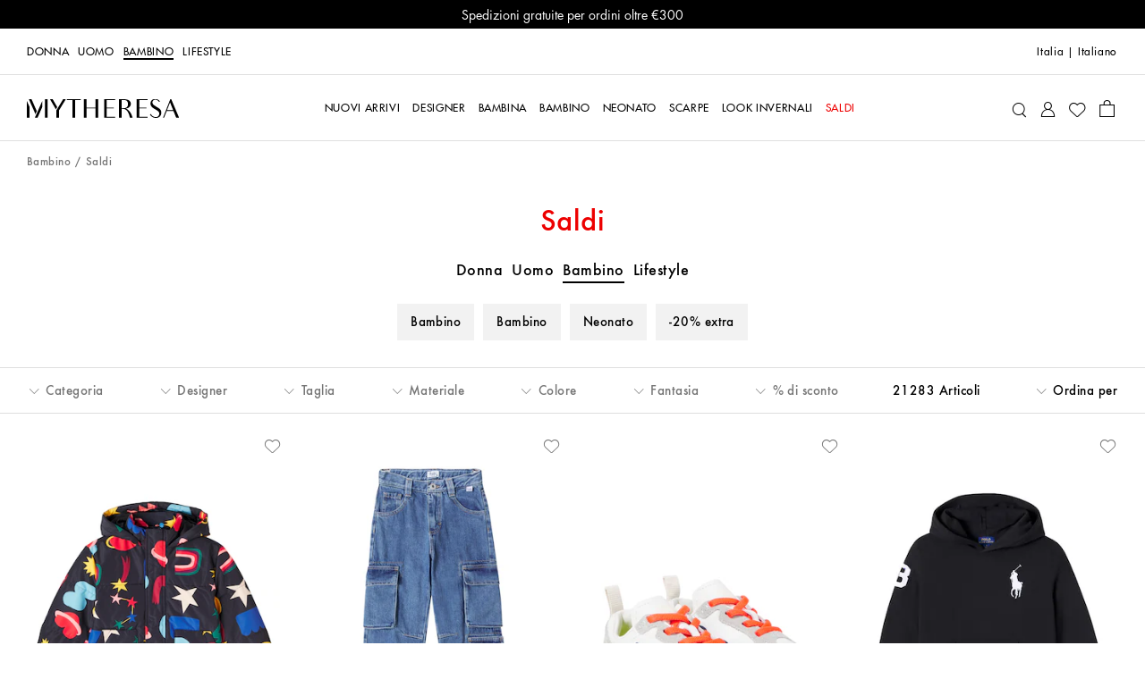

--- FILE ---
content_type: application/x-javascript; charset=utf-8
request_url: https://f.monetate.net/trk/4/s/a-0da2ccde/p2/mytheresa.services/1331626303-1?mr=t1640009934&mi=%275.1612837266.1769254012236%27&cs=!t&e=!(viewPage,gt)&pt=unknown&r=%27%27&sw=1280&sh=720&sc=24&j=!f&tg=!(!(71963,unknown))&u=%27https://www.mytheresa.com/it/it/bambino/saldi%27&fl=!f&hvc=!t&eoq=!t
body_size: 225
content:
monetate.r4("1331626303-1",[{"args":[1769254022.976552],"op":"sst"},{"args":[],"actionId":5293503,"op":"nop"},{"args":[],"actionId":5411784,"op":"nop"},{"eventId":145937,"args":["#root > div.app > div.header > div.sticky > div.sticky__content > a.announcement.announcement--bg-red.announcement--text-white.announcement--link"],"op":"trackClick"}]);